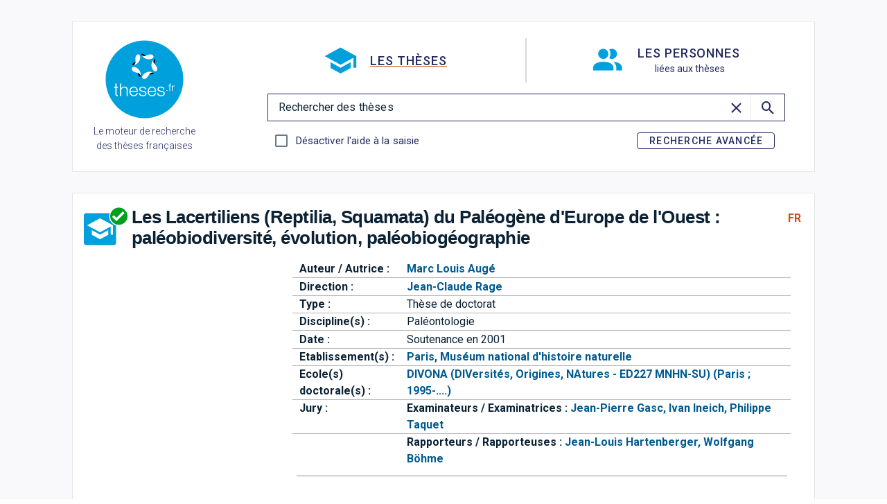

--- FILE ---
content_type: text/javascript; charset=utf-8
request_url: https://theses.fr/_nuxt/CixjQe3s.js
body_size: 398
content:
import{_ as h,u as y,r as b,C as V,R as $,H as q,o as k,d as C,a as s,b as a,w as l,k as c,f as i,q as u,t as d,V as m,M as R,j as w}from"./z4hTmlMF.js";const B={class:"domain-selector",role:"list"},P={role:"listitem"},z={class:"title"},D={role:"listitem"},I={__name:"DomainSelector",setup(N){const{t:S,locale:p}=y(),o=b("theses"),f=V(),n=$();function _(){n.query.domaine!==void 0&&n.query.domaine!=="undefined"?o.value=n.query.domaine:n.name!=="id"&&r("theses")}async function r(t){o.value=t;let e=Object.assign({},n.query);e&&e.domaine?e.domaine=t:e={domaine:t},await f.replace({query:e})}return q(()=>n.path,()=>{_()},{immediate:!0,deep:!0}),(t,e)=>(k(),C("div",B,[s("div",P,[a(m,{flat:"",onClick:e[0]||(e[0]=v=>r("theses")),title:t.$t("rechercherTheses"),role:"button"},{default:l(()=>[a(c,{size:"50",color:"secondary"},{default:l(()=>e[2]||(e[2]=[i("mdi-school")])),_:1}),s("span",z,[s("h2",{class:u(o.value==="theses"?"selected":"")},d(t.$t("toutesTheses")),3)])]),_:1},8,["title"])]),a(R,{"aria-hidden":"true",vertical:""}),s("div",D,[a(m,{flat:"",onClick:e[1]||(e[1]=v=>r("personnes")),title:t.$t("rechercherPersonnes"),role:"button"},{default:l(()=>[a(c,{size:"50",color:"secondary"},{default:l(()=>e[3]||(e[3]=[i("mdi-account-multiple")])),_:1}),s("span",{class:u(["title",w(p)==="en"&&o.value==="personnes"?"selected":""])},[s("h2",null,[i(d(t.$t("toutesPersonnes"))+" ",1),e[4]||(e[4]=s("br",null,null,-1)),s("span",{class:u(o.value==="personnes"?"selected":""),id:"personnes-subtitle"},d(t.$t("toutesPersonnesSubtitle")),3)])],2)]),_:1},8,["title"])])]))}},g=h(I,[["__scopeId","data-v-e1bc2933"]]);export{g as default};
